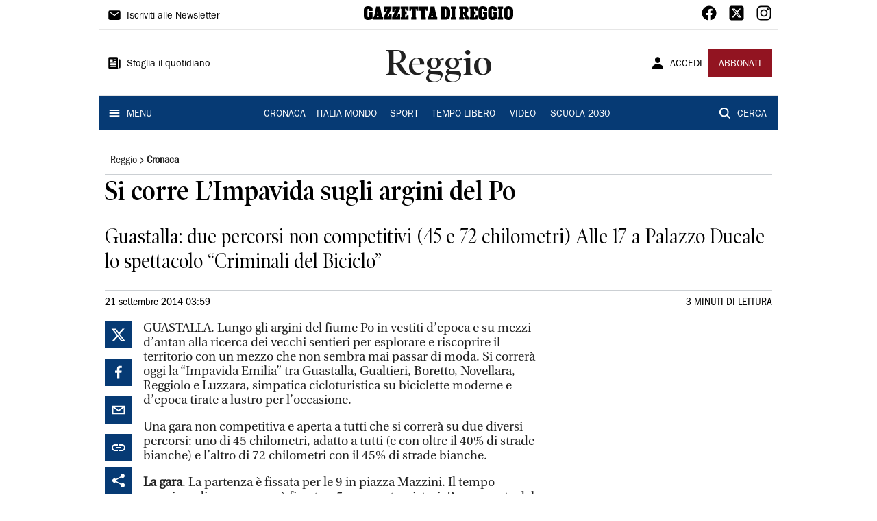

--- FILE ---
content_type: application/javascript; charset=UTF-8
request_url: https://www.gazzettadireggio.it/_next/static/chunks/8017.833fb209ad3066b7.js
body_size: 2704
content:
(self.webpackChunk_N_E=self.webpackChunk_N_E||[]).push([[8017,4736],{15861:function(t,r,e){"use strict";e.d(r,{Z:function(){return x}});var n=e(63366),a=e(87462),o=e(67294),i=e(86010),s=e(39707),u=e(94780),c=e(90948),l=e(71657),p=e(98216),h=e(1588),f=e(34867);function g(t){return(0,f.Z)("MuiTypography",t)}(0,h.Z)("MuiTypography",["root","h1","h2","h3","h4","h5","h6","subtitle1","subtitle2","body1","body2","inherit","button","caption","overline","alignLeft","alignRight","alignCenter","alignJustify","noWrap","gutterBottom","paragraph"]);var d=e(85893);const m=["align","className","component","gutterBottom","noWrap","paragraph","variant","variantMapping"],y=(0,c.ZP)("span",{name:"MuiTypography",slot:"Root",overridesResolver:(t,r)=>{const{ownerState:e}=t;return[r.root,e.variant&&r[e.variant],"inherit"!==e.align&&r[`align${(0,p.Z)(e.align)}`],e.noWrap&&r.noWrap,e.gutterBottom&&r.gutterBottom,e.paragraph&&r.paragraph]}})((({theme:t,ownerState:r})=>(0,a.Z)({margin:0},r.variant&&t.typography[r.variant],"inherit"!==r.align&&{textAlign:r.align},r.noWrap&&{overflow:"hidden",textOverflow:"ellipsis",whiteSpace:"nowrap"},r.gutterBottom&&{marginBottom:"0.35em"},r.paragraph&&{marginBottom:16}))),v={h1:"h1",h2:"h2",h3:"h3",h4:"h4",h5:"h5",h6:"h6",subtitle1:"h6",subtitle2:"h6",body1:"p",body2:"p",inherit:"p"},b={primary:"primary.main",textPrimary:"text.primary",secondary:"secondary.main",textSecondary:"text.secondary",error:"error.main"};var x=o.forwardRef((function(t,r){const e=(0,l.Z)({props:t,name:"MuiTypography"}),o=(t=>b[t]||t)(e.color),c=(0,s.Z)((0,a.Z)({},e,{color:o})),{align:h="inherit",className:f,component:x,gutterBottom:Z=!1,noWrap:w=!1,paragraph:O=!1,variant:j="body1",variantMapping:B=v}=c,P=(0,n.Z)(c,m),S=(0,a.Z)({},c,{align:h,color:o,className:f,component:x,gutterBottom:Z,noWrap:w,paragraph:O,variant:j,variantMapping:B}),N=x||(O?"p":B[j]||v[j])||"span",M=(t=>{const{align:r,gutterBottom:e,noWrap:n,paragraph:a,variant:o,classes:i}=t,s={root:["root",o,"inherit"!==t.align&&`align${(0,p.Z)(r)}`,e&&"gutterBottom",n&&"noWrap",a&&"paragraph"]};return(0,u.Z)(s,g,i)})(S);return(0,d.jsx)(y,(0,a.Z)({as:N,ref:r,ownerState:S,className:(0,i.Z)(M.root,f)},P))}))},98216:function(t,r,e){"use strict";var n=e(28320);r.Z=n.Z},88085:function(t,r,e){"use strict";const n=(0,e(1819).Z)();r.Z=n},61354:function(t,r,e){"use strict";e.d(r,{Z:function(){return f}});var n=e(87462),a=e(63366),o=e(67294),i=e(86010),s=e(49731),u=e(86523),c=e(39707),l=e(96682),p=e(85893);const h=["className","component"];function f(t={}){const{defaultTheme:r,defaultClassName:e="MuiBox-root",generateClassName:f}=t,g=(0,s.ZP)("div",{shouldForwardProp:t=>"theme"!==t&&"sx"!==t&&"as"!==t})(u.Z);return o.forwardRef((function(t,o){const s=(0,l.Z)(r),u=(0,c.Z)(t),{className:d,component:m="div"}=u,y=(0,a.Z)(u,h);return(0,p.jsx)(g,(0,n.Z)({as:m,ref:o,className:(0,i.Z)(d,f?f(e):e),theme:s},y))}))}},1588:function(t,r,e){"use strict";e.d(r,{Z:function(){return a}});var n=e(34867);function a(t,r,e="Mui"){const a={};return r.forEach((r=>{a[r]=(0,n.Z)(t,r,e)})),a}},91175:function(t){t.exports=function(t){return t&&t.length?t[0]:void 0}},67020:function(t,r,e){"use strict";e.r(r);var n=e(34051),a=e.n(n),o=e(85893),i=e(67294),s=e(99226),u=e(11163),c=e(88085),l=e(25675),p=e(80520),h=e(29882),f=e(96437),g=e(91175),d=e.n(g);function m(t,r,e,n,a,o,i){try{var s=t[o](i),u=s.value}catch(c){return void e(c)}s.done?r(u):Promise.resolve(u).then(n,a)}function y(t){return function(){var r=this,e=arguments;return new Promise((function(n,a){var o=t.apply(r,e);function i(t){m(o,n,a,i,s,"next",t)}function s(t){m(o,n,a,i,s,"throw",t)}i(void 0)}))}}r.default=function(t){var r=t.type,e=t.authorization.auth,n=(0,i.useState)(null),g=n[0],m=n[1],v=(0,u.useRouter)().asPath,b=(0,i.useMemo)((function(){switch(r){case f.Iq.Metered:case f.Iq.Default:return"Hai terminato gli articoli gratuiti";case f.Iq.Pay:return"ARTICOLO RISERVATO AGLI ABBONATI";default:return""}}),[r]);return(0,i.useEffect)((function(){function t(){return(t=y(a().mark((function t(){var r,e;return a().wrap((function(t){for(;;)switch(t.prev=t.next){case 0:return t.next=2,fetch("".concat("https://api-sites-prd.saegroup.abinsula.com","/api/banners?filters[type][$eq]=paywall&filters[slug][$eq]=paywall-").concat("gazzetta-di-reggio","&populate=image"));case 2:return r=t.sent,t.next=5,r.json();case 5:(e=t.sent)&&m(e);case 7:case"end":return t.stop()}}),t)})))).apply(this,arguments)}!function(){t.apply(this,arguments)}()}),[]),!0===e?null:(0,o.jsxs)(c.Z,{sx:{width:"100%"},children:[(0,o.jsx)(p.Z,{sx:{backgroundColor:"white.main",padding:1},align:"center",variant:"h5",fontFamily:"PoynterOldstyleDisplay-SemiBold",text:b}),(0,o.jsx)(c.Z,{height:1,sx:{width:"100%",position:"relative"},component:"a",href:g&&d()(g.data)&&d()(g.data).attributes.link,children:g&&d()(g.data)&&(0,o.jsx)(l.default,{src:"".concat("https://api-sites-prd.saegroup.abinsula.com").concat(d()(g.data).attributes.image.data.attributes.url),alt:"Paywall Banner",width:1200,height:628})}),(0,o.jsx)(s.Z,{justifyContent:"flex-end",display:"flex",children:(0,o.jsx)(h.Z,{href:"".concat("/api/auth/login","?returnTo=").concat(v),children:(0,o.jsx)(p.Z,{text:"Sei gi\xe0 registrato / abbonato? ACCEDI",variant:"subtitle2",fontFamily:"PoynterOldstyleDisplay-SemiBold"})})})]})}},80520:function(t,r,e){"use strict";var n=e(85893),a=e(15861);function o(t,r,e){return r in t?Object.defineProperty(t,r,{value:e,enumerable:!0,configurable:!0,writable:!0}):t[r]=e,t}function i(t,r){if(null==t)return{};var e,n,a=function(t,r){if(null==t)return{};var e,n,a={},o=Object.keys(t);for(n=0;n<o.length;n++)e=o[n],r.indexOf(e)>=0||(a[e]=t[e]);return a}(t,r);if(Object.getOwnPropertySymbols){var o=Object.getOwnPropertySymbols(t);for(n=0;n<o.length;n++)e=o[n],r.indexOf(e)>=0||Object.prototype.propertyIsEnumerable.call(t,e)&&(a[e]=t[e])}return a}r.Z=function(t){var r=t.text,e=t.sx,s=void 0===e?{}:e,u=i(t,["text","sx"]);return(0,n.jsx)(a.Z,function(t){for(var r=1;r<arguments.length;r++){var e=null!=arguments[r]?arguments[r]:{},n=Object.keys(e);"function"===typeof Object.getOwnPropertySymbols&&(n=n.concat(Object.getOwnPropertySymbols(e).filter((function(t){return Object.getOwnPropertyDescriptor(e,t).enumerable})))),n.forEach((function(r){o(t,r,e[r])}))}return t}({},u,{sx:s,children:r}))}},29882:function(t,r,e){"use strict";var n=e(85893);r.Z=function(t){var r=t.href,e=t.target,a=void 0===e?"_self":e,o=t.children;return(0,n.jsx)("a",{style:{textDecoration:"none"},href:r,target:a,children:o})}}}]);

--- FILE ---
content_type: application/javascript; charset=UTF-8
request_url: https://www.gazzettadireggio.it/_next/static/chunks/5561-e22ee84512fff7ad.js
body_size: 2208
content:
"use strict";(self.webpackChunk_N_E=self.webpackChunk_N_E||[]).push([[5561],{35561:function(t,i,o){o.d(i,{Z:function(){return d}});var e=o(85893),a=o(9008),n=o(67294),l=o(62723),c=o(96437);function d(t){var i=t.edition,o=t.section,d=t.page,r=t.media,g=t.article,u=t.gallery,s=(0,n.useMemo)((function(){var t,e,a,n,d,s,p,v,z,w,m,h;return g?{"@context":"https://schema.org","@type":"Article",mainEntityOfPage:{"@type":"WebPage","@id":g.link},headline:g.title||"",description:g.summary||"",image:(null===g||void 0===g||null===(t=g.social)||void 0===t?void 0:t.image)?(0,l.xF)(null===g||void 0===g||null===(e=g.social)||void 0===e||null===(a=e.image)||void 0===a?void 0:a.thumb):"".concat("https://www.gazzettadireggio.it","/favicon/placeholder.png"),author:g.author?g.author.split(",").map((function(t){return{"@type":"Person",name:t}})):{"@type":"Person",name:"Redazione ".concat("Gazzetta di Reggio")},publisher:{"@type":"Organization",name:"Gazzetta di Reggio",logo:{"@type":"ImageObject",url:"".concat("https://www.gazzettadireggio.it","/favicon/android-chrome-192x192.png")}},datePublished:null===g||void 0===g||null===(n=g.date)||void 0===n?void 0:n.published,dateModified:null===g||void 0===g||null===(d=g.date)||void 0===d?void 0:d.updated,isAccessibleForFree:(null===g||void 0===g?void 0:g.meterLabel)!==c.Iq.Pay}:u?{"@context":"https://schema.org","@type":"Article",mainEntityOfPage:{"@type":"WebPage","@id":u.link},headline:u.title||"",description:u.summary||"",image:(null===u||void 0===u||null===(s=u.social)||void 0===s?void 0:s.image)?(0,l.xF)(null===u||void 0===u||null===(p=u.social)||void 0===p?void 0:p.image):"".concat("https://www.gazzettadireggio.it","/favicon/placeholder.png"),author:u.author?u.author.split(",").map((function(t){return{"@type":"Person",name:t}})):{"@type":"Person",name:"Redazione ".concat("Gazzetta di Reggio")},publisher:{"@type":"Organization",name:"Gazzetta di Reggio",logo:{"@type":"ImageObject",url:"".concat("https://www.gazzettadireggio.it","/favicon/android-chrome-192x192.png")}},datePublished:null===u||void 0===u||null===(v=u.date)||void 0===v?void 0:v.published,dateModified:null===u||void 0===u||null===(z=u.date)||void 0===z?void 0:z.updated,isAccessibleForFree:!0}:r?{"@context":"https://schema.org","@type":"VideoObject",name:"".concat((null===r||void 0===r||null===(w=r.seo)||void 0===w?void 0:w.title)?null===r||void 0===r||null===(m=r.seo)||void 0===m?void 0:m.title.replace(/<[^>]+>/g,""):""," - ").concat("Gazzetta di Reggio"),description:"",thumbnailUrl:[(null===r||void 0===r||null===(h=r.social)||void 0===h?void 0:h.image)?"".concat("https://api-sites-prd.saegroup.abinsula.com","/api/poster/image/social?url=").concat(r.social.image):"".concat("https://www.gazzettadireggio.it","/favicon/placeholder.png")],uploadDate:null===r||void 0===r?void 0:r.publishingTime,contentUrl:(null===r||void 0===r?void 0:r.link)?(0,l.Ay)(null===r||void 0===r?void 0:r.link):"https://www.gazzettadireggio.it",publisher:{"@type":"Organization",name:"Gazzetta di Reggio",logo:{"@type":"ImageObject",url:"".concat("https://www.gazzettadireggio.it","/favicon/android-chrome-192x192.png")}},isAccessibleForFree:!0}:o&&i?{"@context":"https://schema.org","@type":"NewsMediaOrganization",name:"Gazzetta di Reggio",url:"".concat("https://www.gazzettadireggio.it","/").concat(i.toLowerCase()).concat(o?"/".concat(o.toLowerCase()):""),logo:"".concat("https://www.gazzettadireggio.it","/favicon/android-chrome-192x192.png")}:{"@context":"https://schema.org","@type":"NewsMediaOrganization",name:"Gazzetta di Reggio",url:"".concat("https://www.gazzettadireggio.it").concat(i?"/".concat(i.toLowerCase()):""),logo:"".concat("https://www.gazzettadireggio.it","/favicon/android-chrome-192x192.png")}}),[g,i,u,r,o]),p=(0,n.useMemo)((function(){var t,e,a,n,c,s,p,v,z,w;return g?{title:"".concat((null===g||void 0===g||null===(t=g.seo)||void 0===t?void 0:t.title)?null===g||void 0===g||null===(e=g.seo)||void 0===e?void 0:e.title.replace(/<[^>]+>/g,""):""," - ").concat("Gazzetta di Reggio"),description:null===g||void 0===g||null===(a=g.seo)||void 0===a?void 0:a.description.replace(/<[^>]+>/g,""),canonical:null===g||void 0===g||null===(n=g.seo)||void 0===n?void 0:n.canonical}:u?{title:"".concat((null===u||void 0===u||null===(c=u.seo)||void 0===c?void 0:c.title)?null===u||void 0===u||null===(s=u.seo)||void 0===s?void 0:s.title.replace(/<[^>]+>/g,""):""," - ").concat("Gazzetta di Reggio"),description:null===u||void 0===u||null===(p=u.seo)||void 0===p?void 0:p.description.replace(/<[^>]+>/g,""),canonical:null===u||void 0===u?void 0:u.link}:r?{title:"".concat((null===r||void 0===r||null===(v=r.seo)||void 0===v?void 0:v.title)?null===r||void 0===r||null===(z=r.seo)||void 0===z?void 0:z.title.replace(/<[^>]+>/g,""):""," - ").concat("Gazzetta di Reggio"),description:null===r||void 0===r||null===(w=r.seo)||void 0===w?void 0:w.description.replace(/<[^>]+>/g,""),canonical:(null===r||void 0===r?void 0:r.link)?(0,l.Ay)(null===r||void 0===r?void 0:r.link):"https://www.gazzettadireggio.it"}:o&&i?{title:"".concat(o?"".concat(o," - "):""," ").concat(i," ").concat(d&&d>1?"- Pagina ".concat(d," -"):"-"," ").concat("Gazzetta di Reggio"),description:"Tutte le notizie di Reggio e dintorni, con foto e video, di cronaca, politica, sport, cultura, spettacoli, economia e tempo libero",canonical:"".concat("https://www.gazzettadireggio.it","/").concat(i.toLowerCase()).concat(o?"/".concat(o.toLowerCase()):"").concat(d&&d>1?"?p=".concat(d):"")}:{title:"".concat(i?"".concat(i," - "):"").concat("Gazzetta di Reggio"),description:"Tutte le notizie di Reggio e dintorni, con foto e video, di cronaca, politica, sport, cultura, spettacoli, economia e tempo libero",canonical:"".concat("https://www.gazzettadireggio.it").concat(i?"/".concat(i.toLowerCase()):"")}}),[g,i,u,r,d,o]),v=(0,n.useMemo)((function(){var t,e,a,n,c,d,s,p,v,z,w,m;return g?{type:"article",site_name:"Gazzetta di Reggio",title:null===g||void 0===g||null===(t=g.social)||void 0===t?void 0:t.title.replace(/<[^>]+>/g,""),description:null===g||void 0===g||null===(e=g.social)||void 0===e?void 0:e.description.replace(/<[^>]+>/g,""),image:(null===g||void 0===g||null===(a=g.social)||void 0===a?void 0:a.image)?(0,l.xF)(null===g||void 0===g||null===(n=g.social)||void 0===n||null===(c=n.image)||void 0===c?void 0:c.thumb):"".concat("https://www.gazzettadireggio.it","/favicon/placeholder.png"),url:(null===g||void 0===g?void 0:g.link)?(0,l.au)(null===g||void 0===g?void 0:g.link):"https://www.gazzettadireggio.it"}:u?{type:"article",site_name:"Gazzetta di Reggio",title:null===u||void 0===u||null===(d=u.social)||void 0===d?void 0:d.title.replace(/<[^>]+>/g,""),description:null===u||void 0===u||null===(s=u.social)||void 0===s?void 0:s.description.replace(/<[^>]+>/g,""),image:(null===u||void 0===u||null===(p=u.social)||void 0===p?void 0:p.image)?(0,l.xF)(null===u||void 0===u||null===(v=u.social)||void 0===v?void 0:v.image):"".concat("https://www.gazzettadireggio.it","/favicon/placeholder.png"),url:(null===u||void 0===u?void 0:u.link)?(0,l.au)(null===u||void 0===u?void 0:u.link):"https://www.gazzettadireggio.it"}:r?{site_name:"Gazzetta di Reggio",title:null===r||void 0===r||null===(z=r.social)||void 0===z?void 0:z.title.replace(/<[^>]+>/g,""),description:null===r||void 0===r||null===(w=r.social)||void 0===w?void 0:w.description.replace(/<[^>]+>/g,""),image:(null===r||void 0===r||null===(m=r.social)||void 0===m?void 0:m.image)?"".concat("https://api-sites-prd.saegroup.abinsula.com","/api/poster/image/social?url=").concat(r.social.image):"".concat("https://www.gazzettadireggio.it","/favicon/placeholder.png"),url:(null===r||void 0===r?void 0:r.link)?(0,l.au)(null===r||void 0===r?void 0:r.link):"https://www.gazzettadireggio.it"}:o&&i?{site_name:"Gazzetta di Reggio",title:"".concat("Gazzetta di Reggio"," - ").concat(i," ").concat(o||""),description:"Tutte le notizie di Reggio e dintorni, con foto e video, di cronaca, politica, sport, cultura, spettacoli, economia e tempo libero",image:"https://www.gazzettadireggio.it/favicon/android-chrome-512x512.png",url:"".concat("https://www.gazzettadireggio.it","/").concat(i).concat(o?"/".concat(o):"")}:{site_name:"Gazzetta di Reggio",title:"".concat("Gazzetta di Reggio").concat(i?" - ".concat(i):""),description:"Tutte le notizie di Reggio e dintorni, con foto e video, di cronaca, politica, sport, cultura, spettacoli, economia e tempo libero",image:"https://www.gazzettadireggio.it/favicon/android-chrome-512x512.png",url:"".concat("https://www.gazzettadireggio.it").concat(i?"/".concat(i):"")}}),[g,i,u,r,o]),z=(0,n.useMemo)((function(){var t,e,a,n,c,d,s,p,v,z,w,m,h,f,x;return g?{image:(null===g||void 0===g||null===(t=g.social)||void 0===t?void 0:t.image)?(0,l.xF)(null===g||void 0===g||null===(e=g.social)||void 0===e||null===(a=e.image)||void 0===a?void 0:a.thumb):"".concat("https://www.gazzettadireggio.it","/favicon/placeholder.png"),site:"@gazzettaReggioE",title:"".concat((null===g||void 0===g||null===(n=g.twitter)||void 0===n?void 0:n.title)?null===g||void 0===g||null===(c=g.twitter)||void 0===c?void 0:c.title.replace(/<[^>]+>/g,""):""," ").concat("Gazzetta di Reggio"),description:null===g||void 0===g||null===(d=g.twitter)||void 0===d?void 0:d.description.replace(/<[^>]+>/g,""),url:(null===g||void 0===g?void 0:g.link)?(0,l.au)(null===g||void 0===g?void 0:g.link):"https://www.gazzettadireggio.it"}:u?{image:(null===u||void 0===u||null===(s=u.social)||void 0===s?void 0:s.image)?(0,l.xF)(null===u||void 0===u||null===(p=u.social)||void 0===p?void 0:p.image):"".concat("https://www.gazzettadireggio.it","/favicon/placeholder.png"),site:"@gazzettaReggioE",title:"".concat((null===u||void 0===u||null===(v=u.twitter)||void 0===v?void 0:v.title)?null===u||void 0===u||null===(z=u.twitter)||void 0===z?void 0:z.title.replace(/<[^>]+>/g,""):""," ").concat("Gazzetta di Reggio"),description:null===u||void 0===u||null===(w=u.twitter)||void 0===w?void 0:w.description.replace(/<[^>]+>/g,""),url:(null===u||void 0===u?void 0:u.link)?(0,l.au)(null===u||void 0===u?void 0:u.link):"https://www.gazzettadireggio.it"}:r?{image:(null===r||void 0===r||null===(m=r.social)||void 0===m?void 0:m.image)?r.social.image:"".concat("https://www.gazzettadireggio.it","/favicon/placeholder.png"),site:"@gazzettaReggioE",title:"".concat((null===r||void 0===r||null===(h=r.twitter)||void 0===h?void 0:h.title)?null===r||void 0===r||null===(f=r.twitter)||void 0===f?void 0:f.title.replace(/<[^>]+>/g,""):""," ").concat("Gazzetta di Reggio"),description:null===r||void 0===r||null===(x=r.twitter)||void 0===x?void 0:x.description.replace(/<[^>]+>/g,""),url:(null===r||void 0===r?void 0:r.link)?(0,l.au)(null===r||void 0===r?void 0:r.link):"https://www.gazzettadireggio.it"}:o&&i?{image:"https://www.gazzettadireggio.it/favicon/android-chrome-512x512.png",site:"@gazzettaReggioE",title:"".concat("Gazzetta di Reggio"," - ").concat(i," ").concat(o||""),description:"Tutte le notizie di Reggio e dintorni, con foto e video, di cronaca, politica, sport, cultura, spettacoli, economia e tempo libero",url:"".concat("https://www.gazzettadireggio.it","/").concat(i).concat(o?"/".concat(o):"")}:{image:"https://www.gazzettadireggio.it/favicon/android-chrome-512x512.png",site:"@gazzettaReggioE",title:"".concat("Gazzetta di Reggio").concat(i?" - ".concat(i):""),description:"Tutte le notizie di Reggio e dintorni, con foto e video, di cronaca, politica, sport, cultura, spettacoli, economia e tempo libero",url:"".concat("https://www.gazzettadireggio.it").concat(i?"/".concat(i):"")}}),[g,i,u,r,o]);return(0,e.jsxs)(a.default,{children:[(0,e.jsx)("title",{children:p.title}),(0,e.jsx)("meta",{name:"description",content:p.description}),(0,e.jsx)("link",{rel:"canonical",href:p.canonical}),(0,e.jsx)("meta",{name:"viewport",content:"width=device-width, initial-scale=1"}),(0,e.jsx)("meta",{name:"theme-color",content:"#000000"}),(0,e.jsx)("meta",{property:"og:site_name",content:v.site_name}),(0,e.jsx)("meta",{property:"og:type",content:v.type||"website"}),(0,e.jsx)("meta",{property:"og:title",content:v.title}),(0,e.jsx)("meta",{property:"og:description",content:v.description}),(0,e.jsx)("meta",{property:"og:image",content:v.image}),(0,e.jsx)("meta",{property:"og:url",content:v.url}),(0,e.jsx)("meta",{name:"twitter:card",content:"summary_large_image"}),(0,e.jsx)("meta",{name:"twitter:image",content:z.image}),(0,e.jsx)("meta",{name:"twitter:site",content:z.site}),(0,e.jsx)("meta",{name:"twitter:title",content:z.title}),(0,e.jsx)("meta",{name:"twitter:description",content:z.description}),(0,e.jsx)("meta",{name:"twitter:url",content:z.url}),(0,e.jsx)("script",{type:"application/ld+json",dangerouslySetInnerHTML:{__html:JSON.stringify(s)}},"structured-data")]})}},62723:function(t,i,o){o.d(i,{T1:function(){return n},au:function(){return l},Ay:function(){return c},V2:function(){return d},xF:function(){return r}});o(10928);var e=o(71640),a=o.n(e);function n(t){var i="",o=/^^https?:\/\/[^#?\/]+/.exec(t);return null!=o&&(i=o[0]),i.length>0&&(t=t.replace(i,"")),t}function l(t){var i=n(t);return"".concat("https://www.gazzettadireggio.it").concat(i)}function c(t){var i=n(t);return"".concat("https://www.gazzettadireggio.it").concat(i)}function d(t){if(t&&t.backLinks&&t.backLinks.length>0){var i=t.backLinks[0],o=a()(n(i.backLinkUrl),"/");return o.length>1?o[1]:""}return""}function r(t){var i=n(t).split("?")[0];return"".concat("https://api-sites-prd.saegroup.abinsula.com","/api/social").concat(i)}}}]);

--- FILE ---
content_type: application/javascript; charset=UTF-8
request_url: https://www.gazzettadireggio.it/_next/static/chunks/2740-bf827872cca7544f.js
body_size: 4291
content:
"use strict";(self.webpackChunk_N_E=self.webpackChunk_N_E||[]).push([[2740],{14629:function(e,t,r){var n=r(85893),i=r(67294),o=r(88085),a=r(60155),l=r(29882),c=r(80520);t.Z=function(e){var t=e.article,r=(0,i.useMemo)((function(){return t&&t.categories&&t.categories.length>0?t.categories[0].categoryTerm.split("/").slice(1).map((function(e){return{label:e}})):[]}),[t]),u=(0,i.useMemo)((function(){return t&&t.categories&&t.categories.length>0?t.categories[0].categoryTerm:"/"}),[t]);return r.length>1&&(0,n.jsx)(o.Z,{direction:"row",alignItems:"center",borderBottom:1,borderColor:"divider.main",padding:1,children:r.map((function(e,t){return(0,n.jsxs)(i.Fragment,{children:[t>0&&(0,n.jsx)(a.mzm,{style:{fontSize:14}}),(0,n.jsx)(l.Z,{href:u,children:(0,n.jsx)(c.Z,{text:e.label,variant:"body1",sx:{textTransform:"capitalize",fontFamily:"Franklin_Gothic_Book",fontWeight:t===r.length-1?"bold":"normal"}})})]},e.label)}))})}},2709:function(e,t,r){r.d(t,{Z:function(){return A}});var n=r(85893),i=r(67294),o=r(13311),a=r.n(o),l=r(84486),c=r.n(l),u=r(64721),s=r.n(u),d=r(13880),f=r.n(d),m=r(62723),p=r(93245),g=r(88488),h=r(4205),v=r(16684),y=function(e){var t=e.href,r=(0,g.Z)(h.Z.article.embedArticle,{newspaper:"gazzetta-di-reggio",path:btoa("".concat("gazzetta-di-reggio".replaceAll("-","")).concat(t,"/content.json"))}).data;return r?(0,n.jsx)(v.Z,{gallery:r.article}):null},b=r(48136),w=r(33588);function x(e,t,r){return t in e?Object.defineProperty(e,t,{value:r,enumerable:!0,configurable:!0,writable:!0}):e[t]=r,e}function j(e){for(var t=1;t<arguments.length;t++){var r=null!=arguments[t]?arguments[t]:{},n=Object.keys(r);"function"===typeof Object.getOwnPropertySymbols&&(n=n.concat(Object.getOwnPropertySymbols(r).filter((function(e){return Object.getOwnPropertyDescriptor(r,e).enumerable})))),n.forEach((function(t){x(e,t,r[t])}))}return e}var k=function(e){var t=e.href,r=(0,g.Z)(h.Z.article.embedArticle,{newspaper:"gazzetta-di-reggio",path:btoa("".concat("gazzetta-di-reggio".replaceAll("-","")).concat(t,"/content.json"))}).data;return r?(0,n.jsx)(b.default,{size:w.$u.Medium,direction:w.Nm.Row,style:w.bg.Embed,article:j({},r.article,{path:(0,m.T1)(r.article.href),headline:{overtitle:r.article.overtitle},author:r.article.author,type:w.Dy.Article,imgs:[j({},r.article.image,{rel:"detail_558","atex:objtype":"detail",href:r.article.image.thumb})]})}):null},O=r(6183),S=r(88085);function z(e,t){(null==t||t>e.length)&&(t=e.length);for(var r=0,n=new Array(t);r<t;r++)n[r]=e[r];return n}function Z(e){return function(e){if(Array.isArray(e))return z(e)}(e)||function(e){if("undefined"!==typeof Symbol&&null!=e[Symbol.iterator]||null!=e["@@iterator"])return Array.from(e)}(e)||function(e,t){if(!e)return;if("string"===typeof e)return z(e,t);var r=Object.prototype.toString.call(e).slice(8,-1);"Object"===r&&e.constructor&&(r=e.constructor.name);if("Map"===r||"Set"===r)return Array.from(r);if("Arguments"===r||/^(?:Ui|I)nt(?:8|16|32)(?:Clamped)?Array$/.test(r))return z(e,t)}(e)||function(){throw new TypeError("Invalid attempt to spread non-iterable instance.\\nIn order to be iterable, non-array objects must have a [Symbol.iterator]() method.")}()}var A=function(e){var t=e.content,r=e.related,o=e.media,l=e.preview,u=void 0!==l&&l,d=(0,i.useState)([{text:f()(t,/<a class=\"p-smartembed\"(.*?)<\/a>/g,""),object:null,id:0}]),g=d[0],h=d[1];return(0,i.useEffect)((function(){if(t&&r&&o){var e=[],n=[],i=t.match(/<a class=\"p-smartembed\"(.*?)<\/a>/g)?t.match(/<a class=\"p-smartembed\"(.*?)<\/a>/g):[],l=t,u=new DOMParser;i.forEach((function(e){var t=u.parseFromString(e,"text/html").querySelector("a"),i=t.getAttribute("data-onecms-type"),c={};switch(i){case"image":var d,f=a()(Z(o),(function(e){return e.polopolyId===t.getAttribute("polopoly:contentid").replace("policy:","")}));c=f?{thumb:(0,m.T1)(null===(d=f.otheralternate.detail_558)||void 0===d?void 0:d.href),type:i,"atex:width":f.otheralternate.detail_558.width,"atex:height":f.otheralternate.detail_558.height,summary:f.summary}:{};break;case"gallery":var p=a()(Z(r),(function(e){return e.polopolyId===t.getAttribute("polopoly:contentid").replace("policy:","")}));c=p?{type:i,href:(0,m.T1)(p.href)}:{};break;case"video":var g=a()(Z(o),(function(e){return s()(e.href,t.getAttribute("polopoly:contentid").replace("policy:",""))}));c=g?{type:i,video:g}:{};break;case"article":var h=a()(Z(r),(function(e){return e.polopolyId===t.getAttribute("polopoly:contentid").replace("policy:","")}));c=h?{type:i,href:(0,m.T1)(h.href)}:{}}n.push(c),l=l.replace(e,"[[]]")}));var d=l.split(/\[[^\]]*]]/g);c()(d,(function(t,r){var o={text:t,object:null,id:r};r<i.length&&(o={text:t,object:n[r],id:r}),e.push(o)})),h(e)}}),[t,r,o]),(0,n.jsx)(S.Z,{spacing:1,children:g.map((function(e){var t,r,o,a,l,c,s;return(0,n.jsxs)(i.Fragment,{children:[(0,n.jsx)("div",{style:{fontFamily:"Utopia-Regular",fontSize:"18px"},dangerouslySetInnerHTML:{__html:e.text}}),"image"===(null===e||void 0===e||null===(t=e.object)||void 0===t?void 0:t.type)&&(0,n.jsx)(p.Z,{preview:u,image:null===e||void 0===e?void 0:e.object,alt:"Embed Image"}),"article"===(null===e||void 0===e||null===(r=e.object)||void 0===r?void 0:r.type)&&(0,n.jsx)(k,{href:null===e||void 0===e||null===(o=e.object)||void 0===o?void 0:o.href}),"gallery"===(null===e||void 0===e||null===(a=e.object)||void 0===a?void 0:a.type)&&(0,n.jsx)(y,{href:null===e||void 0===e||null===(l=e.object)||void 0===l?void 0:l.href}),"video"===(null===e||void 0===e||null===(c=e.object)||void 0===c?void 0:c.type)&&(0,n.jsx)(O.Z,{embed:!0,media:null===e||void 0===e||null===(s=e.object)||void 0===s?void 0:s.video})]},e.id)}))})}},16684:function(e,t,r){var n=r(85893),i=r(18377),o=r(93245),a=r(29561),l=r(46066);function c(e,t,r){return t in e?Object.defineProperty(e,t,{value:r,enumerable:!0,configurable:!0,writable:!0}):e[t]=r,e}function u(e){for(var t=1;t<arguments.length;t++){var r=null!=arguments[t]?arguments[t]:{},n=Object.keys(r);"function"===typeof Object.getOwnPropertySymbols&&(n=n.concat(Object.getOwnPropertySymbols(r).filter((function(e){return Object.getOwnPropertyDescriptor(r,e).enumerable})))),n.forEach((function(t){c(e,t,r[t])}))}return e}function s(e){var t=e.className,r=e.style,i=e.onClick;return(0,n.jsx)("div",{className:t,style:u({},r,{display:"block",right:5,zIndex:100}),onClick:i})}function d(e){var t=e.className,r=e.style,i=e.onClick;return(0,n.jsx)("div",{className:t,style:u({},r,{display:"block",left:5,zIndex:100}),onClick:i})}var f={dots:!1,infinite:!1,speed:500,slidesToShow:1,slidesToScroll:1,nextArrow:(0,n.jsx)(s,{}),prevArrow:(0,n.jsx)(d,{})};t.Z=function(e){var t=e.gallery,r=t.title,c=t.media;return(0,n.jsxs)(i.Z,{backgroundColor:"black.main",sx:{paddingLeft:1,paddingRight:1},children:[r&&(0,n.jsx)(a.Z,{text:r,type:a.D.Gallery}),(0,n.jsx)(l.default,u({},f,{children:c.map((function(e,t){return(0,n.jsx)(o.Z,{alt:"".concat(r,"_").concat(t),image:e,index:t,count:c.length,gallery:!0},t)}))}))]})}},93245:function(e,t,r){var n=r(85893),i=r(18377),o=r(25675),a=r(62723),l=function(e){var t=e.src;return"".concat("https://api-sites-prd.saegroup.abinsula.com","/api/media").concat(t)},c=function(e){var t=e.src;return"".concat("https://api-sites-prd.saegroup.abinsula.com","/api/media/preview/").concat(t)};t.Z=function(e){var t=e.image,r=e.alt,u=e.priority,s=void 0!==u&&u,d=e.index,f=void 0===d?0:d,m=e.count,p=void 0===m?0:m,g=e.preview,h=void 0!==g&&g,v=e.gallery,y=void 0!==v&&v;return t?(0,n.jsxs)(i.Z,{sx:{width:"100%",position:"relative",height:"auto"},children:[(0,n.jsx)(o.default,{loader:h?c:l,src:(0,a.T1)(y?t.libero:t.thumb),priority:s,width:1280,height:720,layout:"responsive",alt:r,style:{backgroundColor:"#CBCFD3"},objectFit:"contain"}),t.summary&&(0,n.jsxs)("div",{style:{display:"flex",position:"absolute",alignItems:"flex-end",justifyContent:"space-between",bottom:0,backgroundImage:"linear-gradient(0deg,rgba(0,0,0,0.9) 50%, rgba(0,0,0,0) 100% )",paddingLeft:8,paddingRight:8,paddingTop:24,paddingBottom:8,color:"white",width:"100%"},children:[(0,n.jsx)("div",{style:{color:"white",display:"flex",alignItems:"baseline"},dangerouslySetInnerHTML:{__html:"<div class='summary_image'>&#x25D7;</div>".concat(t.summary.replace(/(<p[^>]+?>|<p>|<\/p>)/gim,""))}}),p>0&&(0,n.jsx)("div",{style:{fontWeight:"bold",color:"white",display:"flex",alignItems:"baseline",minWidth:60,marginLeft:8},dangerouslySetInnerHTML:{__html:"".concat(f+1," / ").concat(p)}})]})]}):null}},6183:function(e,t,r){var n=r(85893),i=r(88085),o=r(67294),a=r(91606);function l(e,t,r){return t in e?Object.defineProperty(e,t,{value:r,enumerable:!0,configurable:!0,writable:!0}):e[t]=r,e}function c(e){for(var t=1;t<arguments.length;t++){var r=null!=arguments[t]?arguments[t]:{},n=Object.keys(r);"function"===typeof Object.getOwnPropertySymbols&&(n=n.concat(Object.getOwnPropertySymbols(r).filter((function(e){return Object.getOwnPropertyDescriptor(r,e).enumerable})))),n.forEach((function(t){l(e,t,r[t])}))}return e}t.Z=function(e){var t,r=e.embed,u=void 0!==r&&r,s=e.media,d=(0,a.dD)(),f=(0,o.useRef)(),m=(0,o.useState)(d?300:550),p=m[0],g=m[1],h=d&&!u?(l(t={position:"-webkit-sticky"},"position","sticky"),l(t,"top",0),l(t,"zIndex",(function(e){return e.zIndex.drawer-1})),t):{};return(0,o.useEffect)((function(){var e=function(){null===window||void 0===window||window.setTimeout((function(){return null===window||void 0===window?void 0:window.focus()}),500)};return null===window||void 0===window||window.addEventListener("blur",e),function(){null===window||void 0===window||window.removeEventListener("blur",e)}}),[]),(0,o.useEffect)((function(){var e=function(){f.current&&g(9*f.current.offsetWidth/16)};return null===window||void 0===window||window.addEventListener("resize",e,!1),function(){null===window||void 0===window||window.removeEventListener("resize",e)}}),[]),(0,o.useEffect)((function(){f.current&&g(9*f.current.offsetWidth/16)}),[f,g]),(0,n.jsx)(i.Z,{backgroundColor:"black.main",sx:c({},h),children:(0,n.jsx)("iframe",{ref:f,frameBorder:"0",height:"".concat(p,"px"),width:"100%",src:"https://geo.dailymotion.com/player/".concat("x13rq0",".html?video=").concat(null===s||void 0===s?void 0:s.id),allowFullScreen:!0,allow:"autoplay; fullscreen; picture-in-picture; web-share"})})}},83813:function(e,t,r){var n=r(85893),i=r(67720),o=r(93946),a=r(43800),l=r(60155),c=r(68258),u=r(55253),s=r(11163),d=r(91606),f=r(88085);t.Z=function(e){var t=e.social,r=e.direction,m=(0,s.useRouter)().asPath,p=(0,d.dD)();return(0,n.jsxs)(f.Z,{direction:r||(p?"row":"column"),width:"row"===r||p?248:"100%",height:"row"===r||p?40:248,alignItems:"flex-start",justifyContent:"space-between",spacing:.5,children:[(0,n.jsx)(c.B,{title:null===t||void 0===t?void 0:t.title,url:"".concat("https://www.gazzettadireggio.it").concat(m),children:(0,n.jsx)(c.b0,{size:40,bgStyle:{fill:"#063A74"}})}),(0,n.jsx)(i.Z,{flexItem:!0,orientation:"vertical",sx:{color:"white.main"}}),(0,n.jsx)(c.Dk,{quote:null===t||void 0===t?void 0:t.title,url:"".concat("https://www.gazzettadireggio.it").concat(m),children:(0,n.jsx)(c.Vq,{size:40,bgStyle:{fill:"#063A74"}})}),(0,n.jsx)(i.Z,{flexItem:!0,orientation:"vertical",sx:{color:"white.main"}}),(0,n.jsx)(c.cG,{subject:null===t||void 0===t?void 0:t.title,body:null===t||void 0===t?void 0:t.summary,url:"".concat("https://www.gazzettadireggio.it").concat(m),children:(0,n.jsx)(c.LQ,{size:40,bgStyle:{fill:"#063A74"}})}),(0,n.jsx)(i.Z,{flexItem:!0,orientation:"vertical",sx:{color:"white.main"}}),(0,n.jsx)(o.Z,{onClick:function(){return navigator.clipboard.writeText("".concat("https://www.gazzettadireggio.it").concat(m))},disableRipple:!0,sx:{borderRadius:0,backgroundColor:"primary.main",height:40,width:40},children:(0,n.jsx)(a.Z,{color:"white"})}),(0,n.jsx)(i.Z,{flexItem:!0,orientation:"vertical",sx:{color:"white.main"}}),(0,n.jsx)(o.Z,{sx:{borderRadius:0,backgroundColor:"primary.main",height:40,width:40},children:(0,n.jsx)(u.u,{data:{text:null===t||void 0===t?void 0:t.summary,url:"".concat("https://www.gazzettadireggio.it").concat(m),title:null===t||void 0===t?void 0:t.title},children:(0,n.jsx)(l.jRj,{color:"white"})})}),(0,n.jsx)(i.Z,{flexItem:!0,orientation:"vertical",sx:{color:"white.main"}})]})}},29561:function(e,t,r){r.d(t,{D:function(){return c}});var n=r(85893),i=r(18377),o=r(67294),a=r(91606),l=5/6,c={Overtitle:"overtitle",Summary:"summary",Title:"title",Updated:"updated",Author:"author",Time:"time",Gallery:"gallery"};t.Z=function(e){var t=e.text,r=e.type,u=(0,a.dD)(),s=(0,o.useMemo)((function(){switch(r){case c.Summary:return"h3";case c.Title:return"h2";case c.Updated:return"time";default:return"span"}}),[r]),d=(0,o.useMemo)((function(){switch(r){case c.Overtitle:case c.Author:return"secondary.main";case c.Gallery:return"white.main";default:return"black.main"}}),[r]),f=(0,o.useMemo)((function(){switch(r){case c.Title:return u?40*l:40;case c.Summary:return u?25:30;case c.Overtitle:return u?20*l:20;default:return u?16*l:16}}),[r,u]),m=(0,o.useMemo)((function(){switch(r){case c.Overtitle:case c.Summary:return"PoynterOldstyleDisplay-NarRoman";case c.Title:return"PoynterOldstyleDisplay-NarSemiBd";case c.Updated:case c.Author:case c.Time:return"Franklin_Gothic_Book";default:return"PoynterOldstyleDisplay-NarBold"}}),[r]),p=(0,o.useMemo)((function(){switch(r){case c.Overtitle:case c.Title:return"bold";case c.Summary:case c.Updated:case c.Author:case c.Time:default:return"normal"}}),[r]),g=(0,o.useMemo)((function(){return r===c.Gallery?1:0}),[r]);return(0,n.jsx)(i.Z,{component:s,color:d,padding:g,sx:{marginBlockStart:0,marginBlockEnd:0,margin:0,fontFamily:m,fontWeight:p,fontSize:f},dangerouslySetInnerHTML:{__html:t}})}}}]);

--- FILE ---
content_type: application/javascript; charset=UTF-8
request_url: https://www.gazzettadireggio.it/_next/static/chunks/1264-7a70b19481011be2.js
body_size: 3075
content:
(self.webpackChunk_N_E=self.webpackChunk_N_E||[]).push([[1264],{15861:function(t,r,n){"use strict";n.d(r,{Z:function(){return x}});var e=n(63366),o=n(87462),a=n(67294),i=n(86010),u=n(39707),c=n(94780),f=n(90948),p=n(71657),s=n(98216),l=n(1588),v=n(34867);function h(t){return(0,v.Z)("MuiTypography",t)}(0,l.Z)("MuiTypography",["root","h1","h2","h3","h4","h5","h6","subtitle1","subtitle2","body1","body2","inherit","button","caption","overline","alignLeft","alignRight","alignCenter","alignJustify","noWrap","gutterBottom","paragraph"]);var g=n(85893);const b=["align","className","component","gutterBottom","noWrap","paragraph","variant","variantMapping"],y=(0,f.ZP)("span",{name:"MuiTypography",slot:"Root",overridesResolver:(t,r)=>{const{ownerState:n}=t;return[r.root,n.variant&&r[n.variant],"inherit"!==n.align&&r[`align${(0,s.Z)(n.align)}`],n.noWrap&&r.noWrap,n.gutterBottom&&r.gutterBottom,n.paragraph&&r.paragraph]}})((({theme:t,ownerState:r})=>(0,o.Z)({margin:0},r.variant&&t.typography[r.variant],"inherit"!==r.align&&{textAlign:r.align},r.noWrap&&{overflow:"hidden",textOverflow:"ellipsis",whiteSpace:"nowrap"},r.gutterBottom&&{marginBottom:"0.35em"},r.paragraph&&{marginBottom:16}))),d={h1:"h1",h2:"h2",h3:"h3",h4:"h4",h5:"h5",h6:"h6",subtitle1:"h6",subtitle2:"h6",body1:"p",body2:"p",inherit:"p"},m={primary:"primary.main",textPrimary:"text.primary",secondary:"secondary.main",textSecondary:"text.secondary",error:"error.main"};var x=a.forwardRef((function(t,r){const n=(0,p.Z)({props:t,name:"MuiTypography"}),a=(t=>m[t]||t)(n.color),f=(0,u.Z)((0,o.Z)({},n,{color:a})),{align:l="inherit",className:v,component:x,gutterBottom:_=!1,noWrap:w=!1,paragraph:j=!1,variant:Z="body1",variantMapping:B=d}=f,O=(0,e.Z)(f,b),k=(0,o.Z)({},f,{align:l,color:a,className:v,component:x,gutterBottom:_,noWrap:w,paragraph:j,variant:Z,variantMapping:B}),W=x||(j?"p":B[Z]||d[Z])||"span",M=(t=>{const{align:r,gutterBottom:n,noWrap:e,paragraph:o,variant:a,classes:i}=t,u={root:["root",a,"inherit"!==t.align&&`align${(0,s.Z)(r)}`,n&&"gutterBottom",e&&"noWrap",o&&"paragraph"]};return(0,c.Z)(u,h,i)})(k);return(0,g.jsx)(y,(0,o.Z)({as:W,ref:r,ownerState:k,className:(0,i.Z)(M.root,v)},O))}))},88668:function(t,r,n){var e=n(83369),o=n(90619),a=n(72385);function i(t){var r=-1,n=null==t?0:t.length;for(this.__data__=new e;++r<n;)this.add(t[r])}i.prototype.add=i.prototype.push=o,i.prototype.has=a,t.exports=i},82908:function(t){t.exports=function(t,r){for(var n=-1,e=null==t?0:t.length;++n<e;)if(r(t[n],n,t))return!0;return!1}},13:function(t){t.exports=function(t,r){return null!=t&&r in Object(t)}},90939:function(t,r,n){var e=n(2492),o=n(37005);t.exports=function t(r,n,a,i,u){return r===n||(null==r||null==n||!o(r)&&!o(n)?r!==r&&n!==n:e(r,n,a,i,t,u))}},2492:function(t,r,n){var e=n(46384),o=n(67114),a=n(18351),i=n(16096),u=n(64160),c=n(1469),f=n(44144),p=n(36719),s="[object Arguments]",l="[object Array]",v="[object Object]",h=Object.prototype.hasOwnProperty;t.exports=function(t,r,n,g,b,y){var d=c(t),m=c(r),x=d?l:u(t),_=m?l:u(r),w=(x=x==s?v:x)==v,j=(_=_==s?v:_)==v,Z=x==_;if(Z&&f(t)){if(!f(r))return!1;d=!0,w=!1}if(Z&&!w)return y||(y=new e),d||p(t)?o(t,r,n,g,b,y):a(t,r,x,n,g,b,y);if(!(1&n)){var B=w&&h.call(t,"__wrapped__"),O=j&&h.call(r,"__wrapped__");if(B||O){var k=B?t.value():t,W=O?r.value():r;return y||(y=new e),b(k,W,n,g,y)}}return!!Z&&(y||(y=new e),i(t,r,n,g,b,y))}},2958:function(t,r,n){var e=n(46384),o=n(90939);t.exports=function(t,r,n,a){var i=n.length,u=i,c=!a;if(null==t)return!u;for(t=Object(t);i--;){var f=n[i];if(c&&f[2]?f[1]!==t[f[0]]:!(f[0]in t))return!1}for(;++i<u;){var p=(f=n[i])[0],s=t[p],l=f[1];if(c&&f[2]){if(void 0===s&&!(p in t))return!1}else{var v=new e;if(a)var h=a(s,l,p,t,r,v);if(!(void 0===h?o(l,s,3,a,v):h))return!1}}return!0}},67206:function(t,r,n){var e=n(91573),o=n(16432),a=n(6557),i=n(1469),u=n(39601);t.exports=function(t){return"function"==typeof t?t:null==t?a:"object"==typeof t?i(t)?o(t[0],t[1]):e(t):u(t)}},91573:function(t,r,n){var e=n(2958),o=n(1499),a=n(42634);t.exports=function(t){var r=o(t);return 1==r.length&&r[0][2]?a(r[0][0],r[0][1]):function(n){return n===t||e(n,t,r)}}},16432:function(t,r,n){var e=n(90939),o=n(27361),a=n(79095),i=n(15403),u=n(89162),c=n(42634),f=n(40327);t.exports=function(t,r){return i(t)&&u(r)?c(f(t),r):function(n){var i=o(n,t);return void 0===i&&i===r?a(n,t):e(r,i,3)}}},40371:function(t){t.exports=function(t){return function(r){return null==r?void 0:r[t]}}},79152:function(t,r,n){var e=n(97786);t.exports=function(t){return function(r){return e(r,t)}}},74757:function(t){t.exports=function(t,r){return t.has(r)}},67114:function(t,r,n){var e=n(88668),o=n(82908),a=n(74757);t.exports=function(t,r,n,i,u,c){var f=1&n,p=t.length,s=r.length;if(p!=s&&!(f&&s>p))return!1;var l=c.get(t),v=c.get(r);if(l&&v)return l==r&&v==t;var h=-1,g=!0,b=2&n?new e:void 0;for(c.set(t,r),c.set(r,t);++h<p;){var y=t[h],d=r[h];if(i)var m=f?i(d,y,h,r,t,c):i(y,d,h,t,r,c);if(void 0!==m){if(m)continue;g=!1;break}if(b){if(!o(r,(function(t,r){if(!a(b,r)&&(y===t||u(y,t,n,i,c)))return b.push(r)}))){g=!1;break}}else if(y!==d&&!u(y,d,n,i,c)){g=!1;break}}return c.delete(t),c.delete(r),g}},18351:function(t,r,n){var e=n(62705),o=n(11149),a=n(77813),i=n(67114),u=n(68776),c=n(21814),f=e?e.prototype:void 0,p=f?f.valueOf:void 0;t.exports=function(t,r,n,e,f,s,l){switch(n){case"[object DataView]":if(t.byteLength!=r.byteLength||t.byteOffset!=r.byteOffset)return!1;t=t.buffer,r=r.buffer;case"[object ArrayBuffer]":return!(t.byteLength!=r.byteLength||!s(new o(t),new o(r)));case"[object Boolean]":case"[object Date]":case"[object Number]":return a(+t,+r);case"[object Error]":return t.name==r.name&&t.message==r.message;case"[object RegExp]":case"[object String]":return t==r+"";case"[object Map]":var v=u;case"[object Set]":var h=1&e;if(v||(v=c),t.size!=r.size&&!h)return!1;var g=l.get(t);if(g)return g==r;e|=2,l.set(t,r);var b=i(v(t),v(r),e,f,s,l);return l.delete(t),b;case"[object Symbol]":if(p)return p.call(t)==p.call(r)}return!1}},16096:function(t,r,n){var e=n(58234),o=Object.prototype.hasOwnProperty;t.exports=function(t,r,n,a,i,u){var c=1&n,f=e(t),p=f.length;if(p!=e(r).length&&!c)return!1;for(var s=p;s--;){var l=f[s];if(!(c?l in r:o.call(r,l)))return!1}var v=u.get(t),h=u.get(r);if(v&&h)return v==r&&h==t;var g=!0;u.set(t,r),u.set(r,t);for(var b=c;++s<p;){var y=t[l=f[s]],d=r[l];if(a)var m=c?a(d,y,l,r,t,u):a(y,d,l,t,r,u);if(!(void 0===m?y===d||i(y,d,n,a,u):m)){g=!1;break}b||(b="constructor"==l)}if(g&&!b){var x=t.constructor,_=r.constructor;x==_||!("constructor"in t)||!("constructor"in r)||"function"==typeof x&&x instanceof x&&"function"==typeof _&&_ instanceof _||(g=!1)}return u.delete(t),u.delete(r),g}},1499:function(t,r,n){var e=n(89162),o=n(3674);t.exports=function(t){for(var r=o(t),n=r.length;n--;){var a=r[n],i=t[a];r[n]=[a,i,e(i)]}return r}},222:function(t,r,n){var e=n(71811),o=n(35694),a=n(1469),i=n(65776),u=n(41780),c=n(40327);t.exports=function(t,r,n){for(var f=-1,p=(r=e(r,t)).length,s=!1;++f<p;){var l=c(r[f]);if(!(s=null!=t&&n(t,l)))break;t=t[l]}return s||++f!=p?s:!!(p=null==t?0:t.length)&&u(p)&&i(l,p)&&(a(t)||o(t))}},89162:function(t,r,n){var e=n(13218);t.exports=function(t){return t===t&&!e(t)}},68776:function(t){t.exports=function(t){var r=-1,n=Array(t.size);return t.forEach((function(t,e){n[++r]=[e,t]})),n}},42634:function(t){t.exports=function(t,r){return function(n){return null!=n&&(n[t]===r&&(void 0!==r||t in Object(n)))}}},90619:function(t){t.exports=function(t){return this.__data__.set(t,"__lodash_hash_undefined__"),this}},72385:function(t){t.exports=function(t){return this.__data__.has(t)}},21814:function(t){t.exports=function(t){var r=-1,n=Array(t.size);return t.forEach((function(t){n[++r]=t})),n}},79095:function(t,r,n){var e=n(13),o=n(222);t.exports=function(t,r){return null!=t&&o(t,r,e)}},39601:function(t,r,n){var e=n(40371),o=n(79152),a=n(15403),i=n(40327);t.exports=function(t){return a(t)?e(i(t)):o(t)}}}]);

--- FILE ---
content_type: application/javascript; charset=UTF-8
request_url: https://www.gazzettadireggio.it/_next/static/chunks/2899.a0a55973a233ded4.js
body_size: 2428
content:
"use strict";(self.webpackChunk_N_E=self.webpackChunk_N_E||[]).push([[2899],{82899:function(l,h,c){c.r(h);var e=c(85893),v=c(67294),i=c(59725);h.default=function(l){var h=l.color,c=void 0===h?"black":h,d=l.size,r=void 0===d?i.$.Small:d,n=(0,v.useMemo)((function(){switch(r){case i.$.Small:return 20;case i.$.Medium:return 35;case i.$.Big:return 45;case i.$.Mobile:return 20;default:return 30}}),[r]);return(0,e.jsx)("svg",{version:"1.1",id:"Livello_1",xmlns:"http://www.w3.org/2000/svg",xmlnsXlink:"http://www.w3.org/1999/xlink",x:"0px",y:"0px",viewBox:"0 0 300 27.462",enableBackground:"new 0 0 876.742 80.257",xmlSpace:"preserve",height:"".concat(n),preserveAspectRatio:"xMinYMin meet",children:(0,e.jsxs)("g",{children:[(0,e.jsx)("path",{fill:c,"fill-rule":"evenodd","clip-rule":"evenodd",d:"m209.697 21.062 -3.548 -7.343v-0.041c3.292 -0.951 3.899 -3.674 3.899 -6.133 0 -7.212 -4.894 -6.952 -7.101 -6.952h-11.477v4.621h0.432c0.434 0 0.737 0.299 0.737 0.692v15.59c0 0.386 -0.304 0.69 -0.737 0.69h-0.305l-0.128 0.125v4.538H201.473V22.226l-0.084 -0.041H200.436c-0.393 0 -0.735 -0.305 -0.735 -0.69v-6.005l0.128 0.262v-0.045l1.343 2.852 3.85 8.29h6.498V22.226c-0.687 0 -1.603 -0.693 -1.822 -1.164zM201.172 11.52c-0.258 0.041 -0.521 0.083 -0.82 0.083h-0.697V5.127c0.558 0 0.606 -0.042 0.868 0 0.217 0 0.43 0.041 0.648 0.133 0.958 0.426 1.511 1.723 1.511 3.365 -0.038 1.379 -0.3 2.588 -1.511 2.894z"}),(0,e.jsxs)("g",{children:[(0,e.jsx)("path",{fill:c,"fill-rule":"evenodd","clip-rule":"evenodd",d:"M269.291 0.614v4.621h0.738c0.388 0 0.735 0.563 0.735 0.82V21.556c0 0.219 -0.347 0.777 -0.735 0.819h-0.738l0.046 4.491h10.218V22.376h-0.652c-0.43 -0.042 -0.78 -0.6 -0.78 -0.819V6.055c0 -0.257 0.349 -0.82 0.78 -0.82h0.606l0.046 -0.042V0.614h-10.264z"}),(0,e.jsx)("path",{fill:c,"fill-rule":"evenodd","clip-rule":"evenodd",d:"M212.732 0.613v4.571h0.519c0.39 0 0.735 0.305 0.735 0.692v15.59c0 0.39 -0.345 0.695 -0.735 0.695h-0.475l-0.044 0.044v4.661h15.76v-8.811h-3.372c-0.31 1.295 -0.134 4.575 -3.558 4.189V16.678h3.118V10.757h-3.118v-5.526c3.378 -0.089 3.034 3.024 3.508 4.188h3.422V0.613h-15.76z"}),(0,e.jsx)("path",{fill:c,d:"M247.756 9.773h-6.653v-1.693c0 -1.55 -0.108 -2.682 -1.939 -2.682 -2.02 0 -1.948 1.671 -1.948 2.248v11.186c0 0.998 -0.344 3.191 1.948 3.191 2.229 0 1.939 -2.175 1.939 -3.095v-2.356h-1.533V11.939h8.186v12.566c-1.014 0.971 -2.228 1.687 -3.64 2.147 -1.413 0.459 -3.299 0.811 -5.278 0.811 -2.011 0 -3.258 -0.346 -4.429 -0.791 -1.171 -0.447 -2.076 -1.05 -2.717 -1.813 -0.64 -0.761 -1.068 -1.641 -1.286 -2.639 -0.217 -0.997 -0.325 -2.048 -0.325 -3.151v-10.871c0 -1.05 0.114 -2.061 0.344 -3.033 0.229 -0.971 0.658 -1.832 1.285 -2.58 0.629 -0.748 1.508 -1.334 2.627 -1.792C235.931 0.139 238.837 0 238.837 0s2.843 0.238 4.862 0.871c1.527 0.478 2.873 1.247 4.056 2.245V9.773z"}),(0,e.jsx)("path",{fill:c,d:"M267.415 9.773h-6.653v-1.693c0 -1.55 -0.108 -2.682 -1.939 -2.682 -2.02 0 -1.948 1.671 -1.948 2.248v11.186c0 0.998 -0.344 3.191 1.948 3.191 2.229 0 1.939 -2.175 1.939 -3.095v-2.356h-1.533V11.939h8.186v12.566c-1.014 0.971 -2.228 1.687 -3.64 2.147 -1.413 0.459 -3.299 0.811 -5.278 0.811 -2.011 0 -3.258 -0.346 -4.429 -0.791 -1.171 -0.447 -2.076 -1.05 -2.717 -1.813 -0.64 -0.761 -1.068 -1.641 -1.286 -2.639 -0.217 -0.997 -0.325 -2.048 -0.325 -3.151v-10.871c0 -1.05 0.114 -2.061 0.344 -3.033 0.229 -0.971 0.658 -1.832 1.285 -2.58 0.629 -0.748 1.508 -1.334 2.627 -1.792C255.59 0.139 258.497 0 258.497 0s2.843 0.238 4.862 0.871c1.527 0.478 2.873 1.247 4.056 2.245V9.773z"})]}),(0,e.jsx)("path",{fill:c,"fill-rule":"evenodd","clip-rule":"evenodd",d:"M290.646 0c-7.102 0.345 -8.663 3.889 -9.184 8.853V17.923c0.388 5.266 1.737 9.413 9.142 9.539h0.042c7.312 -0.126 8.917 -4.312 9.354 -9.283V8.376C299.432 3.972 297.313 0.514 290.646 0zm2.032 19.91c0 1.252 -0.606 2.114 -1.991 2.114h-0.041c-1.433 0 -2.039 -0.778 -2.039 -2.114v-12.353c0 -1.121 0.347 -2.16 2.039 -2.16h0.041c1.691 0 1.991 1.039 1.991 2.16v12.353z"}),(0,e.jsx)("path",{fill:c,"fill-rule":"evenodd","clip-rule":"evenodd",d:"M174.673 0.595v4.621h0.738c0.388 0 0.735 0.563 0.735 0.82v15.502c0 0.219 -0.347 0.777 -0.735 0.819h-0.738l0.046 4.491h10.218V22.357h-0.652c-0.43 -0.042 -0.78 -0.6 -0.78 -0.819V6.036c0 -0.257 0.349 -0.82 0.78 -0.82h0.606l0.046 -0.042V0.595h-10.264z"}),(0,e.jsx)("path",{fill:c,"fill-rule":"evenodd","clip-rule":"evenodd",d:"M91.415 0.614v8.812h3.689v-1.21c0 -1.169 0.17 -2.937 1.552 -2.981v16.322c0 0.219 -0.518 0.777 -0.949 0.819h-0.433v4.491h10.173V22.376h-0.477c-0.435 -0.042 -0.738 -0.6 -0.738 -0.819l-0.038 -16.322h0.038c1.435 0 1.435 2.333 1.435 2.764v1.426h3.636V0.614h-17.888z"}),(0,e.jsx)("path",{fill:c,"fill-rule":"evenodd","clip-rule":"evenodd",d:"M110.518 0.614v8.812h3.689v-1.21c0 -1.169 0.17 -2.937 1.552 -2.981v16.322c0 0.219 -0.518 0.777 -0.949 0.819h-0.433v4.491h10.173V22.376H124.073c-0.435 -0.042 -0.738 -0.6 -0.738 -0.819l-0.038 -16.322h0.038c1.435 0 1.435 2.333 1.435 2.764v1.426h3.636V0.614h-17.887z"}),(0,e.jsx)("path",{fill:c,"fill-rule":"evenodd","clip-rule":"evenodd",d:"M74.094 0.613v4.571h0.519c0.39 0 0.735 0.305 0.735 0.692v15.59c0 0.39 -0.345 0.695 -0.735 0.695h-0.475l-0.044 0.044v4.661h15.76v-8.811h-3.372c-0.31 1.295 -0.134 4.575 -3.558 4.189V16.678h3.118V10.757h-3.118v-5.526c3.378 -0.089 3.034 3.024 3.508 4.188h3.422V0.613h-15.76z"}),(0,e.jsx)("path",{fill:c,d:"m56.862 22.14 7.993 -15.913h-0.976c-0.861 0 -1.437 0.184 -1.731 0.552 -0.294 0.368 -0.44 1.077 -0.44 2.127v2.245H57.02V0.595h15.733v4.569l-7.929 15.992h1.039c0.524 0 0.938 -0.052 1.242 -0.158 0.304 -0.104 0.53 -0.295 0.677 -0.571s0.236 -0.65 0.268 -1.123 0.047 -1.076 0.047 -1.812v-1.615h4.783v10.99h-16.017V22.14z"}),(0,e.jsx)("path",{fill:c,d:"m39.63 22.14 7.993 -15.913h-0.976c-0.861 0 -1.437 0.184 -1.731 0.552 -0.294 0.368 -0.44 1.077 -0.44 2.127v2.245h-4.687V0.595h15.733v4.569l-7.929 15.992h1.039c0.524 0 0.938 -0.052 1.242 -0.158 0.304 -0.104 0.53 -0.295 0.677 -0.571s0.236 -0.65 0.268 -1.123c0.032 -0.473 0.047 -1.076 0.047 -1.812v-1.615h4.783v10.99h-16.017V22.14z"}),(0,e.jsx)("path",{fill:c,d:"M17.675 9.773H11.022v-1.693c0 -1.55 -0.108 -2.682 -1.939 -2.682 -2.02 0 -1.948 1.671 -1.948 2.248v11.186c0 0.998 -0.344 3.191 1.948 3.191 2.229 0 1.939 -2.175 1.939 -3.095v-2.356h-1.533V11.939h8.186v12.566c-1.014 0.971 -2.228 1.687 -3.64 2.147 -1.413 0.459 -3.299 0.811 -5.278 0.811 -2.011 0 -3.258 -0.346 -4.429 -0.791 -1.171 -0.447 -2.076 -1.05 -2.717 -1.813 -0.64 -0.761 -1.068 -1.641 -1.286 -2.639C0.109 21.222 0 20.171 0 19.068v-10.871c0 -1.05 0.114 -2.061 0.344 -3.033 0.229 -0.971 0.658 -1.832 1.285 -2.58 0.629 -0.748 1.508 -1.334 2.627 -1.792C5.85 0.139 8.757 0 8.757 0s2.843 0.238 4.862 0.871c1.527 0.478 2.873 1.247 4.056 2.245V9.773z"}),(0,e.jsx)("path",{fill:c,d:"M36.641 20.322c-0.169 -0.42 -4.037 -19.727 -4.037 -19.727H24.661S20.974 20.093 20.92 20.294c-0.427 1.584 -2.029 1.773 -2.029 1.773v4.8h8.558l-0.007 -4.651c-1.28 -0.078 -1.382 -0.732 -1.382 -1.415 0 -0.131 0.034 -0.83 0.102 -1.224h3.294c0.046 0.236 0.102 1.145 0.102 1.224 0 0.578 -0.029 1.393 -1.422 1.411v4.655h10.28V22.067c-1.432 -0.304 -1.603 -1.325 -1.773 -1.745zM26.879 15.586l0.85 -5.866 0.947 5.866h-1.797z"}),(0,e.jsx)("path",{fill:c,d:"M145.925 20.322c-0.169 -0.42 -4.037 -19.727 -4.037 -19.727h-7.944s-3.687 19.498 -3.741 19.699c-0.427 1.584 -2.029 1.773 -2.029 1.773v4.8h8.558l-0.007 -4.651c-1.28 -0.078 -1.382 -0.732 -1.382 -1.415 0 -0.131 0.034 -0.83 0.102 -1.224h3.294c0.046 0.236 0.102 1.145 0.102 1.224 0 0.578 -0.028 1.393 -1.422 1.411v4.655h10.28V22.067c-1.432 -0.304 -1.603 -1.325 -1.773 -1.745zm-9.762 -4.736 0.85 -5.866 0.947 5.866h-1.797z"}),(0,e.jsx)("path",{fill:c,"fill-rule":"evenodd","clip-rule":"evenodd",d:"M163.935 0.644h-9.702v4.621h0.478c0.39 0 0.742 0.299 0.742 0.692V21.536c0 0.392 -0.352 0.692 -0.742 0.692h-0.478v4.621h9.702c6.705 0 9.354 -4.213 9.354 -8.588V9.232c0 -4.613 -2.763 -8.588 -9.354 -8.588zm2.033 13.009v5.427c0 1.121 -0.279 3.379 -3.503 3.235l0.021 -8.662h0l0 -0.049 0 -0.174h-0.001l-0.021 -8.252c3.224 -0.145 3.503 2.113 3.503 3.235V13.653z"})]})})}},59725:function(l,h,c){c.d(h,{$:function(){return d}});var e=c(85893),v=c(40370),i=c(29882),d={Small:"small",Medium:"medium",Big:"big",Mobile:"mobile"};h.Z=function(l){var h=l.size,c=void 0===h?d.Mobile:h,r=l.color,n=void 0===r?"black":r;return(0,e.jsx)(i.Z,{href:"https://www.gazzettadireggio.it",children:(0,e.jsx)(v.c,{color:n,size:c})})}}}]);